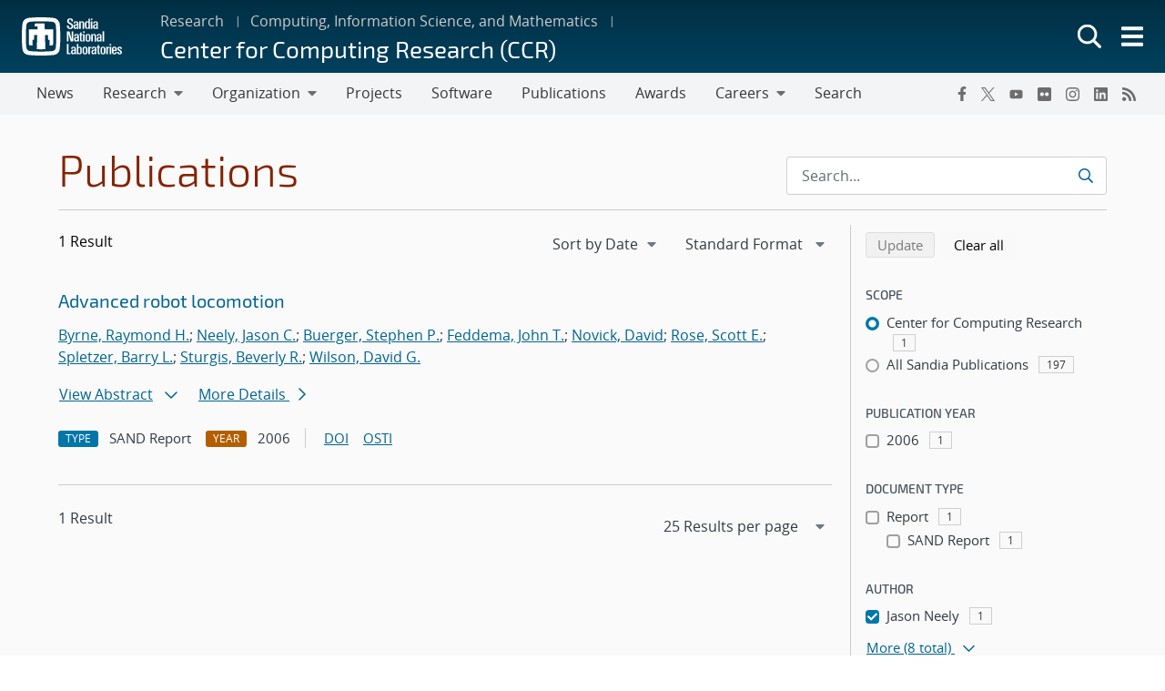

--- FILE ---
content_type: text/javascript
request_url: https://www.sandia.gov/app/mu-plugins/sandia-core-plugin/plugins/wp-etui/etui-build/tui-external/p-3a73b8b5.system.js
body_size: 340
content:
System.register([],(function(e){"use strict";return{execute:function(){e({c:r,g:t});var n=e("a",typeof globalThis!=="undefined"?globalThis:typeof window!=="undefined"?window:typeof global!=="undefined"?global:typeof self!=="undefined"?self:{});function t(e){return e&&e.__esModule&&Object.prototype.hasOwnProperty.call(e,"default")?e["default"]:e}function r(e,n,t){return t={path:n,exports:{},require:function(e,n){return o()}},e(t,t.exports),t.exports}function o(){throw new Error("Dynamic requires are not currently supported by @rollup/plugin-commonjs")}}}}));